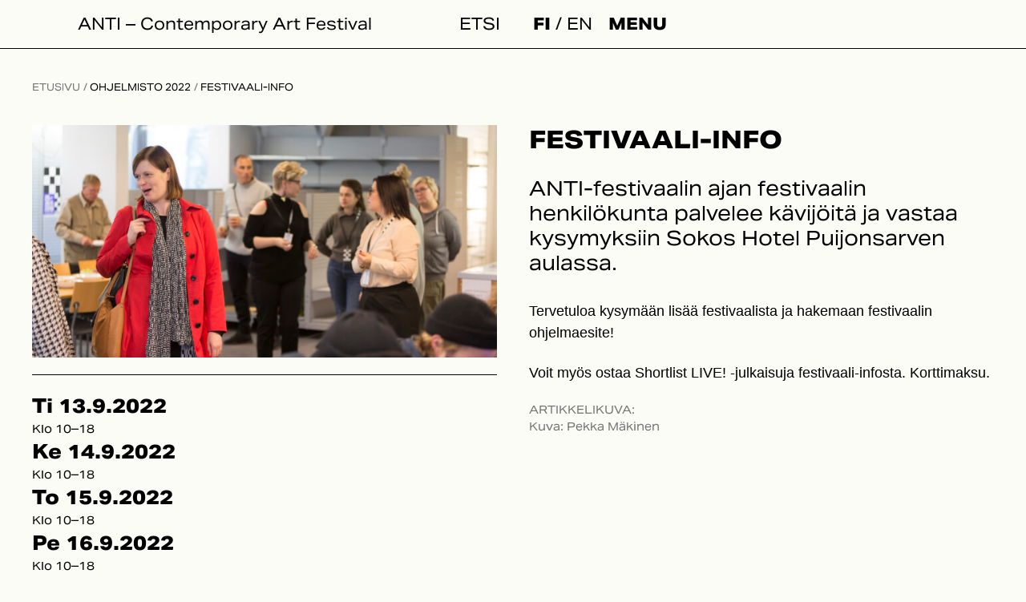

--- FILE ---
content_type: text/html; charset=UTF-8
request_url: https://antifestival.com/programme/festivaali-info/
body_size: 9528
content:
<!doctype html><html lang="fi" prefix="og: http://ogp.me/ns# fb: http://ogp.me/ns/fb#"><head><meta charset="UTF-8"><meta name="viewport" content="width=device-width, initial-scale=1"><link rel="profile" href="https://gmpg.org/xfn/11"><title>Festivaali-info &#8211; ANTI – Contemporary Art Festival</title><meta name='robots' content='max-image-preview:large' /><link rel="alternate" href="https://antifestival.com/programme/festivaali-info/" hreflang="fi" /><link rel="alternate" href="https://antifestival.com/en/programme/festival-info/" hreflang="en" /><link rel="alternate" type="application/rss+xml" title="ANTI – Contemporary Art Festival &raquo; syöte" href="https://antifestival.com/feed/" /><link rel="alternate" type="application/rss+xml" title="ANTI – Contemporary Art Festival &raquo; kommenttien syöte" href="https://antifestival.com/comments/feed/" /><link rel="alternate" title="oEmbed (JSON)" type="application/json+oembed" href="https://antifestival.com/wp-json/oembed/1.0/embed?url=https%3A%2F%2Fantifestival.com%2Fprogramme%2Ffestivaali-info%2F&#038;lang=fi" /><link rel="alternate" title="oEmbed (XML)" type="text/xml+oembed" href="https://antifestival.com/wp-json/oembed/1.0/embed?url=https%3A%2F%2Fantifestival.com%2Fprogramme%2Ffestivaali-info%2F&#038;format=xml&#038;lang=fi" /><style id='wp-img-auto-sizes-contain-inline-css'>img:is([sizes=auto i],[sizes^="auto," i]){contain-intrinsic-size:3000px 1500px}
/*# sourceURL=wp-img-auto-sizes-contain-inline-css */</style><style id='wp-emoji-styles-inline-css'>img.wp-smiley, img.emoji {
		display: inline !important;
		border: none !important;
		box-shadow: none !important;
		height: 1em !important;
		width: 1em !important;
		margin: 0 0.07em !important;
		vertical-align: -0.1em !important;
		background: none !important;
		padding: 0 !important;
	}
/*# sourceURL=wp-emoji-styles-inline-css */</style><style id='wp-block-library-inline-css'>:root{--wp-block-synced-color:#7a00df;--wp-block-synced-color--rgb:122,0,223;--wp-bound-block-color:var(--wp-block-synced-color);--wp-editor-canvas-background:#ddd;--wp-admin-theme-color:#007cba;--wp-admin-theme-color--rgb:0,124,186;--wp-admin-theme-color-darker-10:#006ba1;--wp-admin-theme-color-darker-10--rgb:0,107,160.5;--wp-admin-theme-color-darker-20:#005a87;--wp-admin-theme-color-darker-20--rgb:0,90,135;--wp-admin-border-width-focus:2px}@media (min-resolution:192dpi){:root{--wp-admin-border-width-focus:1.5px}}.wp-element-button{cursor:pointer}:root .has-very-light-gray-background-color{background-color:#eee}:root .has-very-dark-gray-background-color{background-color:#313131}:root .has-very-light-gray-color{color:#eee}:root .has-very-dark-gray-color{color:#313131}:root .has-vivid-green-cyan-to-vivid-cyan-blue-gradient-background{background:linear-gradient(135deg,#00d084,#0693e3)}:root .has-purple-crush-gradient-background{background:linear-gradient(135deg,#34e2e4,#4721fb 50%,#ab1dfe)}:root .has-hazy-dawn-gradient-background{background:linear-gradient(135deg,#faaca8,#dad0ec)}:root .has-subdued-olive-gradient-background{background:linear-gradient(135deg,#fafae1,#67a671)}:root .has-atomic-cream-gradient-background{background:linear-gradient(135deg,#fdd79a,#004a59)}:root .has-nightshade-gradient-background{background:linear-gradient(135deg,#330968,#31cdcf)}:root .has-midnight-gradient-background{background:linear-gradient(135deg,#020381,#2874fc)}:root{--wp--preset--font-size--normal:16px;--wp--preset--font-size--huge:42px}.has-regular-font-size{font-size:1em}.has-larger-font-size{font-size:2.625em}.has-normal-font-size{font-size:var(--wp--preset--font-size--normal)}.has-huge-font-size{font-size:var(--wp--preset--font-size--huge)}.has-text-align-center{text-align:center}.has-text-align-left{text-align:left}.has-text-align-right{text-align:right}.has-fit-text{white-space:nowrap!important}#end-resizable-editor-section{display:none}.aligncenter{clear:both}.items-justified-left{justify-content:flex-start}.items-justified-center{justify-content:center}.items-justified-right{justify-content:flex-end}.items-justified-space-between{justify-content:space-between}.screen-reader-text{border:0;clip-path:inset(50%);height:1px;margin:-1px;overflow:hidden;padding:0;position:absolute;width:1px;word-wrap:normal!important}.screen-reader-text:focus{background-color:#ddd;clip-path:none;color:#444;display:block;font-size:1em;height:auto;left:5px;line-height:normal;padding:15px 23px 14px;text-decoration:none;top:5px;width:auto;z-index:100000}html :where(.has-border-color){border-style:solid}html :where([style*=border-top-color]){border-top-style:solid}html :where([style*=border-right-color]){border-right-style:solid}html :where([style*=border-bottom-color]){border-bottom-style:solid}html :where([style*=border-left-color]){border-left-style:solid}html :where([style*=border-width]){border-style:solid}html :where([style*=border-top-width]){border-top-style:solid}html :where([style*=border-right-width]){border-right-style:solid}html :where([style*=border-bottom-width]){border-bottom-style:solid}html :where([style*=border-left-width]){border-left-style:solid}html :where(img[class*=wp-image-]){height:auto;max-width:100%}:where(figure){margin:0 0 1em}html :where(.is-position-sticky){--wp-admin--admin-bar--position-offset:var(--wp-admin--admin-bar--height,0px)}@media screen and (max-width:600px){html :where(.is-position-sticky){--wp-admin--admin-bar--position-offset:0px}}

/*# sourceURL=wp-block-library-inline-css */</style><style id='wp-block-paragraph-inline-css'>.is-small-text{font-size:.875em}.is-regular-text{font-size:1em}.is-large-text{font-size:2.25em}.is-larger-text{font-size:3em}.has-drop-cap:not(:focus):first-letter{float:left;font-size:8.4em;font-style:normal;font-weight:100;line-height:.68;margin:.05em .1em 0 0;text-transform:uppercase}body.rtl .has-drop-cap:not(:focus):first-letter{float:none;margin-left:.1em}p.has-drop-cap.has-background{overflow:hidden}:root :where(p.has-background){padding:1.25em 2.375em}:where(p.has-text-color:not(.has-link-color)) a{color:inherit}p.has-text-align-left[style*="writing-mode:vertical-lr"],p.has-text-align-right[style*="writing-mode:vertical-rl"]{rotate:180deg}
/*# sourceURL=https://antifestival.com/wp-includes/blocks/paragraph/style.min.css */</style><style id='global-styles-inline-css'>:root{--wp--preset--aspect-ratio--square: 1;--wp--preset--aspect-ratio--4-3: 4/3;--wp--preset--aspect-ratio--3-4: 3/4;--wp--preset--aspect-ratio--3-2: 3/2;--wp--preset--aspect-ratio--2-3: 2/3;--wp--preset--aspect-ratio--16-9: 16/9;--wp--preset--aspect-ratio--9-16: 9/16;--wp--preset--color--black: #000000;--wp--preset--color--cyan-bluish-gray: #abb8c3;--wp--preset--color--white: #ffffff;--wp--preset--color--pale-pink: #f78da7;--wp--preset--color--vivid-red: #cf2e2e;--wp--preset--color--luminous-vivid-orange: #ff6900;--wp--preset--color--luminous-vivid-amber: #fcb900;--wp--preset--color--light-green-cyan: #7bdcb5;--wp--preset--color--vivid-green-cyan: #00d084;--wp--preset--color--pale-cyan-blue: #8ed1fc;--wp--preset--color--vivid-cyan-blue: #0693e3;--wp--preset--color--vivid-purple: #9b51e0;--wp--preset--gradient--vivid-cyan-blue-to-vivid-purple: linear-gradient(135deg,rgb(6,147,227) 0%,rgb(155,81,224) 100%);--wp--preset--gradient--light-green-cyan-to-vivid-green-cyan: linear-gradient(135deg,rgb(122,220,180) 0%,rgb(0,208,130) 100%);--wp--preset--gradient--luminous-vivid-amber-to-luminous-vivid-orange: linear-gradient(135deg,rgb(252,185,0) 0%,rgb(255,105,0) 100%);--wp--preset--gradient--luminous-vivid-orange-to-vivid-red: linear-gradient(135deg,rgb(255,105,0) 0%,rgb(207,46,46) 100%);--wp--preset--gradient--very-light-gray-to-cyan-bluish-gray: linear-gradient(135deg,rgb(238,238,238) 0%,rgb(169,184,195) 100%);--wp--preset--gradient--cool-to-warm-spectrum: linear-gradient(135deg,rgb(74,234,220) 0%,rgb(151,120,209) 20%,rgb(207,42,186) 40%,rgb(238,44,130) 60%,rgb(251,105,98) 80%,rgb(254,248,76) 100%);--wp--preset--gradient--blush-light-purple: linear-gradient(135deg,rgb(255,206,236) 0%,rgb(152,150,240) 100%);--wp--preset--gradient--blush-bordeaux: linear-gradient(135deg,rgb(254,205,165) 0%,rgb(254,45,45) 50%,rgb(107,0,62) 100%);--wp--preset--gradient--luminous-dusk: linear-gradient(135deg,rgb(255,203,112) 0%,rgb(199,81,192) 50%,rgb(65,88,208) 100%);--wp--preset--gradient--pale-ocean: linear-gradient(135deg,rgb(255,245,203) 0%,rgb(182,227,212) 50%,rgb(51,167,181) 100%);--wp--preset--gradient--electric-grass: linear-gradient(135deg,rgb(202,248,128) 0%,rgb(113,206,126) 100%);--wp--preset--gradient--midnight: linear-gradient(135deg,rgb(2,3,129) 0%,rgb(40,116,252) 100%);--wp--preset--font-size--small: 13px;--wp--preset--font-size--medium: 20px;--wp--preset--font-size--large: 36px;--wp--preset--font-size--x-large: 42px;--wp--preset--spacing--20: 0.44rem;--wp--preset--spacing--30: 0.67rem;--wp--preset--spacing--40: 1rem;--wp--preset--spacing--50: 1.5rem;--wp--preset--spacing--60: 2.25rem;--wp--preset--spacing--70: 3.38rem;--wp--preset--spacing--80: 5.06rem;--wp--preset--shadow--natural: 6px 6px 9px rgba(0, 0, 0, 0.2);--wp--preset--shadow--deep: 12px 12px 50px rgba(0, 0, 0, 0.4);--wp--preset--shadow--sharp: 6px 6px 0px rgba(0, 0, 0, 0.2);--wp--preset--shadow--outlined: 6px 6px 0px -3px rgb(255, 255, 255), 6px 6px rgb(0, 0, 0);--wp--preset--shadow--crisp: 6px 6px 0px rgb(0, 0, 0);}:where(.is-layout-flex){gap: 0.5em;}:where(.is-layout-grid){gap: 0.5em;}body .is-layout-flex{display: flex;}.is-layout-flex{flex-wrap: wrap;align-items: center;}.is-layout-flex > :is(*, div){margin: 0;}body .is-layout-grid{display: grid;}.is-layout-grid > :is(*, div){margin: 0;}:where(.wp-block-columns.is-layout-flex){gap: 2em;}:where(.wp-block-columns.is-layout-grid){gap: 2em;}:where(.wp-block-post-template.is-layout-flex){gap: 1.25em;}:where(.wp-block-post-template.is-layout-grid){gap: 1.25em;}.has-black-color{color: var(--wp--preset--color--black) !important;}.has-cyan-bluish-gray-color{color: var(--wp--preset--color--cyan-bluish-gray) !important;}.has-white-color{color: var(--wp--preset--color--white) !important;}.has-pale-pink-color{color: var(--wp--preset--color--pale-pink) !important;}.has-vivid-red-color{color: var(--wp--preset--color--vivid-red) !important;}.has-luminous-vivid-orange-color{color: var(--wp--preset--color--luminous-vivid-orange) !important;}.has-luminous-vivid-amber-color{color: var(--wp--preset--color--luminous-vivid-amber) !important;}.has-light-green-cyan-color{color: var(--wp--preset--color--light-green-cyan) !important;}.has-vivid-green-cyan-color{color: var(--wp--preset--color--vivid-green-cyan) !important;}.has-pale-cyan-blue-color{color: var(--wp--preset--color--pale-cyan-blue) !important;}.has-vivid-cyan-blue-color{color: var(--wp--preset--color--vivid-cyan-blue) !important;}.has-vivid-purple-color{color: var(--wp--preset--color--vivid-purple) !important;}.has-black-background-color{background-color: var(--wp--preset--color--black) !important;}.has-cyan-bluish-gray-background-color{background-color: var(--wp--preset--color--cyan-bluish-gray) !important;}.has-white-background-color{background-color: var(--wp--preset--color--white) !important;}.has-pale-pink-background-color{background-color: var(--wp--preset--color--pale-pink) !important;}.has-vivid-red-background-color{background-color: var(--wp--preset--color--vivid-red) !important;}.has-luminous-vivid-orange-background-color{background-color: var(--wp--preset--color--luminous-vivid-orange) !important;}.has-luminous-vivid-amber-background-color{background-color: var(--wp--preset--color--luminous-vivid-amber) !important;}.has-light-green-cyan-background-color{background-color: var(--wp--preset--color--light-green-cyan) !important;}.has-vivid-green-cyan-background-color{background-color: var(--wp--preset--color--vivid-green-cyan) !important;}.has-pale-cyan-blue-background-color{background-color: var(--wp--preset--color--pale-cyan-blue) !important;}.has-vivid-cyan-blue-background-color{background-color: var(--wp--preset--color--vivid-cyan-blue) !important;}.has-vivid-purple-background-color{background-color: var(--wp--preset--color--vivid-purple) !important;}.has-black-border-color{border-color: var(--wp--preset--color--black) !important;}.has-cyan-bluish-gray-border-color{border-color: var(--wp--preset--color--cyan-bluish-gray) !important;}.has-white-border-color{border-color: var(--wp--preset--color--white) !important;}.has-pale-pink-border-color{border-color: var(--wp--preset--color--pale-pink) !important;}.has-vivid-red-border-color{border-color: var(--wp--preset--color--vivid-red) !important;}.has-luminous-vivid-orange-border-color{border-color: var(--wp--preset--color--luminous-vivid-orange) !important;}.has-luminous-vivid-amber-border-color{border-color: var(--wp--preset--color--luminous-vivid-amber) !important;}.has-light-green-cyan-border-color{border-color: var(--wp--preset--color--light-green-cyan) !important;}.has-vivid-green-cyan-border-color{border-color: var(--wp--preset--color--vivid-green-cyan) !important;}.has-pale-cyan-blue-border-color{border-color: var(--wp--preset--color--pale-cyan-blue) !important;}.has-vivid-cyan-blue-border-color{border-color: var(--wp--preset--color--vivid-cyan-blue) !important;}.has-vivid-purple-border-color{border-color: var(--wp--preset--color--vivid-purple) !important;}.has-vivid-cyan-blue-to-vivid-purple-gradient-background{background: var(--wp--preset--gradient--vivid-cyan-blue-to-vivid-purple) !important;}.has-light-green-cyan-to-vivid-green-cyan-gradient-background{background: var(--wp--preset--gradient--light-green-cyan-to-vivid-green-cyan) !important;}.has-luminous-vivid-amber-to-luminous-vivid-orange-gradient-background{background: var(--wp--preset--gradient--luminous-vivid-amber-to-luminous-vivid-orange) !important;}.has-luminous-vivid-orange-to-vivid-red-gradient-background{background: var(--wp--preset--gradient--luminous-vivid-orange-to-vivid-red) !important;}.has-very-light-gray-to-cyan-bluish-gray-gradient-background{background: var(--wp--preset--gradient--very-light-gray-to-cyan-bluish-gray) !important;}.has-cool-to-warm-spectrum-gradient-background{background: var(--wp--preset--gradient--cool-to-warm-spectrum) !important;}.has-blush-light-purple-gradient-background{background: var(--wp--preset--gradient--blush-light-purple) !important;}.has-blush-bordeaux-gradient-background{background: var(--wp--preset--gradient--blush-bordeaux) !important;}.has-luminous-dusk-gradient-background{background: var(--wp--preset--gradient--luminous-dusk) !important;}.has-pale-ocean-gradient-background{background: var(--wp--preset--gradient--pale-ocean) !important;}.has-electric-grass-gradient-background{background: var(--wp--preset--gradient--electric-grass) !important;}.has-midnight-gradient-background{background: var(--wp--preset--gradient--midnight) !important;}.has-small-font-size{font-size: var(--wp--preset--font-size--small) !important;}.has-medium-font-size{font-size: var(--wp--preset--font-size--medium) !important;}.has-large-font-size{font-size: var(--wp--preset--font-size--large) !important;}.has-x-large-font-size{font-size: var(--wp--preset--font-size--x-large) !important;}
/*# sourceURL=global-styles-inline-css */</style><style id='classic-theme-styles-inline-css'>/*! This file is auto-generated */
.wp-block-button__link{color:#fff;background-color:#32373c;border-radius:9999px;box-shadow:none;text-decoration:none;padding:calc(.667em + 2px) calc(1.333em + 2px);font-size:1.125em}.wp-block-file__button{background:#32373c;color:#fff;text-decoration:none}
/*# sourceURL=/wp-includes/css/classic-themes.min.css */</style><link rel='stylesheet' id='anti-style-css' href='https://antifestival.com/wp-content/cache/autoptimize/css/autoptimize_single_89d33cb18c50296cb37301fbc621008b.css?ver=1.66' media='all' /><link rel='stylesheet' id='anti-icon-style-css' href='https://antifestival.com/wp-content/cache/autoptimize/css/autoptimize_single_35e5a1a348d05f44bf4fd126e2c1885e.css?ver=1.66' media='all' /><link rel="https://api.w.org/" href="https://antifestival.com/wp-json/" /><link rel="alternate" title="JSON" type="application/json" href="https://antifestival.com/wp-json/wp/v2/tapahtuma/1524" /><link rel="EditURI" type="application/rsd+xml" title="RSD" href="https://antifestival.com/xmlrpc.php?rsd" /><meta name="generator" content="WordPress 6.9" /><link rel="canonical" href="https://antifestival.com/programme/festivaali-info/" /><link rel='shortlink' href='https://antifestival.com/?p=1524' /><link rel="icon" href="https://antifestival.com/wp-content/uploads/2022/08/cropped-anti_favicon-32x32.png" sizes="32x32" /><link rel="icon" href="https://antifestival.com/wp-content/uploads/2022/08/cropped-anti_favicon-192x192.png" sizes="192x192" /><link rel="apple-touch-icon" href="https://antifestival.com/wp-content/uploads/2022/08/cropped-anti_favicon-180x180.png" /><meta name="msapplication-TileImage" content="https://antifestival.com/wp-content/uploads/2022/08/cropped-anti_favicon-270x270.png" /><meta property="og:locale" content="fi_FI"/><meta property="og:site_name" content="ANTI – Contemporary Art Festival"/><meta property="og:title" content="Festivaali-info"/><meta property="og:url" content="https://antifestival.com/programme/festivaali-info/"/><meta property="og:type" content="article"/><meta property="og:description" content="Tervetuloa kysymään lisää festivaalista ja hakemaan festivaalin ohjelmaesite!  Voit myös ostaa Shortlist LIVE! -julkaisuja festivaali-infosta. Korttimaksu."/><meta property="og:image" content="https://antifestival.com/wp-content/uploads/2022/08/anti-18-festivaalikeskus-03-scaled.jpg"/><meta property="og:image:url" content="https://antifestival.com/wp-content/uploads/2022/08/anti-18-festivaalikeskus-03-scaled.jpg"/><meta property="og:image:secure_url" content="https://antifestival.com/wp-content/uploads/2022/08/anti-18-festivaalikeskus-03-scaled.jpg"/><meta name="twitter:title" content="Festivaali-info"/><meta name="twitter:url" content="https://antifestival.com/programme/festivaali-info/"/><meta name="twitter:description" content="Tervetuloa kysymään lisää festivaalista ja hakemaan festivaalin ohjelmaesite!  Voit myös ostaa Shortlist LIVE! -julkaisuja festivaali-infosta. Korttimaksu."/><meta name="twitter:image" content="https://antifestival.com/wp-content/uploads/2022/08/anti-18-festivaalikeskus-03-scaled.jpg"/><meta name="twitter:card" content="summary_large_image"/><link rel="canonical" href="https://antifestival.com/programme/festivaali-info/"/><meta name="description" content="Tervetuloa kysymään lisää festivaalista ja hakemaan festivaalin ohjelmaesite!  Voit myös ostaa Shortlist LIVE! -julkaisuja festivaali-infosta. Korttimaksu."/><link rel='stylesheet' id='anti-ingressi-style-css' href='https://antifestival.com/wp-content/themes/anti/template-parts/blocks/ingressi.css?ver=1.66' media='all' /></head><body class="wp-singular tapahtuma-template-default single single-tapahtuma postid-1524 wp-theme-anti anti-scrolled-up  no-sidebar"><div id="page" class="site"> <a class="skip-link screen-reader-text" href="#primary">Skip to content</a><header id="masthead" class="site-header anti-section"><div class="site-header-inner"><div class="site-branding anti-header-center"><p class="site-title site-title-desktop h3"><a title="Etusivulle" href="https://antifestival.com/" rel="home">ANTI – Contemporary Art Festival</a></p><p class="site-title site-title-mobile"><a title="Etusivulle" href="https://antifestival.com/" rel="home"><img src="https://antifestival.com/wp-content/themes/anti/img/logo.svg" alt="ANTI – Contemporary Art Festival"></a></p></div><div class="anti-header-right"><div class="search-container"><form role="search" method="get" class="search-form" action="https://antifestival.com/"> <label for="search-field-id"><span class="screen-reader-text">Haku:</span></label> <input type="search" class="search-field" id="search-field-id"  placeholder="Etsi" value="" name="s"> <button type="submit" class="search-submit"><img src="https://antifestival.com/wp-content/themes/anti/img/search.svg" alt="Etsi"></button></form></div><nav class="lang-navigation"><ul><li class="lang-item lang-item-4 lang-item-fi current-lang lang-item-first"><a lang="fi" hreflang="fi" href="https://antifestival.com/programme/festivaali-info/" aria-current="true">fi</a></li><li class="lang-item lang-item-7 lang-item-en"><a lang="en-GB" hreflang="en-GB" href="https://antifestival.com/en/programme/festival-info/">en</a></li></ul></nav><nav id="site-navigation" class="main-navigation"> <button class="menu-toggle" aria-controls="primary-menu" aria-expanded="false">Menu</button><aside class="search-container search-container-mobile"><form role="search" method="get" class="search-form" action="https://antifestival.com/"> <label for="search-field-mobile-id"><span class="screen-reader-text">Haku:</span></label> <input type="search" class="search-field" id="search-field-mobile-id"  placeholder="Etsi" value="" name="s"> <button type="submit" class="search-submit"><img src="https://antifestival.com/wp-content/themes/anti/img/search.svg" alt="Etsi"></button></form></aside><div class="menu-menu-container"><ul id="primary-menu" class="menu"><li id="menu-item-258" class="menu-item menu-item-type-custom menu-item-object-custom menu-item-has-children menu-item-258"><a>Festivaali</a><ul class="sub-menu"><li id="menu-item-5410" class="menu-item menu-item-type-custom menu-item-object-custom menu-item-5410"><a href="https://antifestival.com/programme/?programme_year=2025">Ohjelmisto</a></li><li id="menu-item-7780" class="menu-item menu-item-type-post_type menu-item-object-page menu-item-7780"><a href="https://antifestival.com/aikataulu/">Aikataulu</a></li><li id="menu-item-7529" class="menu-item menu-item-type-post_type menu-item-object-page menu-item-7529"><a href="https://antifestival.com/paikkavaraukset/">Varaa paikkasi</a></li><li id="menu-item-4716" class="menu-item menu-item-type-post_type menu-item-object-page menu-item-4716"><a href="https://antifestival.com/turvallisempi-tila/">Turvallisempi tila</a></li><li id="menu-item-1185" class="menu-item menu-item-type-post_type menu-item-object-page menu-item-1185"><a href="https://antifestival.com/esteettomyys/">Esteettömyys</a></li><li id="menu-item-139" class="menu-item menu-item-type-post_type menu-item-object-page menu-item-139"><a href="https://antifestival.com/menneet-festivaalit/">Menneet festivaalit</a></li></ul></li><li id="menu-item-257" class="menu-item menu-item-type-custom menu-item-object-custom menu-item-has-children menu-item-257"><a>Ajankohtaista</a><ul class="sub-menu"><li id="menu-item-97" class="menu-item menu-item-type-taxonomy menu-item-object-category menu-item-97"><a href="https://antifestival.com/category/uutiset/">Uutiset</a></li><li id="menu-item-2679" class="menu-item menu-item-type-taxonomy menu-item-object-category menu-item-2679"><a href="https://antifestival.com/category/tapahtumat/">Tapahtumat</a></li><li id="menu-item-144" class="menu-item menu-item-type-taxonomy menu-item-object-category menu-item-144"><a href="https://antifestival.com/category/antizine/">ANTIZINE</a></li><li id="menu-item-137" class="menu-item menu-item-type-post_type menu-item-object-page menu-item-137"><a href="https://antifestival.com/mukaan-anti-tiimiin/">Mukaan ANTI-tiimiin</a></li></ul></li><li id="menu-item-255" class="menu-item menu-item-type-custom menu-item-object-custom menu-item-has-children menu-item-255"><a>Hankkeet</a><ul class="sub-menu"><li id="menu-item-132" class="menu-item menu-item-type-post_type menu-item-object-page menu-item-132"><a href="https://antifestival.com/yhteistyo/">Yhteistyö</a></li><li id="menu-item-2100" class="menu-item menu-item-type-post_type menu-item-object-page menu-item-2100"><a href="https://antifestival.com/futuredivercities/">Future Divercities 2</a></li><li id="menu-item-93" class="menu-item menu-item-type-post_type menu-item-object-page menu-item-93"><a href="https://antifestival.com/live-art-prize/">Live Art Prize</a></li><li id="menu-item-7250" class="menu-item menu-item-type-post_type menu-item-object-page menu-item-7250"><a href="https://antifestival.com/kuopio250-juhlavuosi/">Kuopio250-juhlavuosi</a></li><li id="menu-item-7549" class="menu-item menu-item-type-post_type menu-item-object-page menu-item-7549"><a href="https://antifestival.com/tapahtumayhteistyo-hanke/">Tapahtumayhteistyö-hanke</a></li></ul></li><li id="menu-item-256" class="menu-item menu-item-type-custom menu-item-object-custom menu-item-has-children menu-item-256"><a>Info</a><ul class="sub-menu"><li id="menu-item-135" class="menu-item menu-item-type-post_type menu-item-object-page menu-item-135"><a href="https://antifestival.com/anti-festivaalista/">ANTI-festivaalista</a></li><li id="menu-item-134" class="menu-item menu-item-type-post_type menu-item-object-page menu-item-134"><a href="https://antifestival.com/anti-festivaalista/yhteystiedot/">Yhteys</a></li><li id="menu-item-4343" class="menu-item menu-item-type-post_type menu-item-object-page menu-item-4343"><a href="https://antifestival.com/medialle/">Medialle</a></li><li id="menu-item-6888" class="menu-item menu-item-type-post_type menu-item-object-page menu-item-6888"><a href="https://antifestival.com/anti-festivaalista/missio/">Missio</a></li><li id="menu-item-133" class="menu-item menu-item-type-post_type menu-item-object-page menu-item-133"><a href="https://antifestival.com/anti-festivaalista/vastuullisuus/">Vastuullisuus</a></li></ul></li><li id="menu-item-254-fi" class="lang-item lang-item-4 lang-item-fi current-lang lang-item-first menu-item menu-item-type-custom menu-item-object-custom menu-item-254-fi"><a href="https://antifestival.com/programme/festivaali-info/" hreflang="fi" lang="fi">FI</a></li><li id="menu-item-254-en" class="lang-item lang-item-7 lang-item-en menu-item menu-item-type-custom menu-item-object-custom menu-item-254-en"><a href="https://antifestival.com/en/programme/festival-info/" hreflang="en-GB" lang="en-GB">EN</a></li></ul></div></nav></div></div></header><main id="primary" class="site-main"><div class="anti-section"><div class="anti-section-inner"><div class="anti-breadcrumbs" typeof="BreadcrumbList" vocab="https://schema.org/"><div class="anti-breadcrumbs" typeof="BreadcrumbList" vocab="https://schema.org/"> <a href="https://antifestival.com" rel="nofollow">Etusivu</a><span>/</span><a class="current_page_item"  href="https://antifestival.com/programme/?programme_year=2022"  aria-current="page">Ohjelmisto 2022</a><span>/</span><a class="current_page_item" href="https://antifestival.com/programme/festivaali-info/" aria-current="page">Festivaali-info</a></div></div><article id="post-1524" class="post-1524 tapahtuma type-tapahtuma status-publish has-post-thumbnail hentry"><div class="entry-content"><aside><div class="post-thumbnail   "> <img width="699" height="459" src="https://antifestival.com/wp-content/uploads/2022/08/anti-18-festivaalikeskus-03-699x459.jpg" class="attachment-large size-large wp-post-image" alt="Ihmisiä sisätiloissa, juttelevat keskenään. Etualalla ihminen punaisessa kirkkaassa takissa." decoding="async" fetchpriority="high" srcset="https://antifestival.com/wp-content/uploads/2022/08/anti-18-festivaalikeskus-03-699x459.jpg 699w, https://antifestival.com/wp-content/uploads/2022/08/anti-18-festivaalikeskus-03-300x197.jpg 300w, https://antifestival.com/wp-content/uploads/2022/08/anti-18-festivaalikeskus-03-768x504.jpg 768w, https://antifestival.com/wp-content/uploads/2022/08/anti-18-festivaalikeskus-03-1536x1009.jpg 1536w, https://antifestival.com/wp-content/uploads/2022/08/anti-18-festivaalikeskus-03-2048x1345.jpg 2048w" sizes="(max-width: 699px) 100vw, 699px" /></div><div class="anti-event-dates"><hr><h3><time datetime="2022-09-13">Ti 13.9.2022</time></h3><article><header><div class="anti-date"> Klo 10–18</div></header></article><h3><time datetime="2022-09-14">Ke 14.9.2022</time></h3><article><header><div class="anti-date"> Klo 10–18</div></header></article><h3><time datetime="2022-09-15">To 15.9.2022</time></h3><article><header><div class="anti-date"> Klo 10–18</div></header></article><h3><time datetime="2022-09-16">Pe 16.9.2022</time></h3><article><header><div class="anti-date"> Klo 10–18</div></header></article><h3><time datetime="2022-09-17">La 17.9.2022</time></h3><article><header><div class="anti-date"> Klo 10–17</div></header></article><h3><time datetime="2022-09-18">Su 18.9.2022</time></h3><article><header><div class="anti-date"> Klo 12–16</div></header></article></div><div class="anti-event-place"><hr><h2>MISSÄ</h2><p>Original Sokos Hotel Puijonsarvi<br /> <span class="LrzXr">Minna Canthin katu 16</span><br /> <span class="LrzXr">70100 Kuopio</span></p><hr></div><div class="anti-aside-other-content"></div></aside><div class="entry-content-inner"><header class="entry-header"><div class="anti-tag"></div><h1 class="entry-main-title entry-title">Festivaali-info</h1><div class="entry-meta"> <span class="entry-artist"></span></div><div class="anti-event-dates"><hr><h3><time datetime="2022-09-13">Ti 13.9.2022</time></h3><article><header><div class="anti-date"> Klo 10–18</div></header></article><h3><time datetime="2022-09-14">Ke 14.9.2022</time></h3><article><header><div class="anti-date"> Klo 10–18</div></header></article><h3><time datetime="2022-09-15">To 15.9.2022</time></h3><article><header><div class="anti-date"> Klo 10–18</div></header></article><h3><time datetime="2022-09-16">Pe 16.9.2022</time></h3><article><header><div class="anti-date"> Klo 10–18</div></header></article><h3><time datetime="2022-09-17">La 17.9.2022</time></h3><article><header><div class="anti-date"> Klo 10–17</div></header></article><h3><time datetime="2022-09-18">Su 18.9.2022</time></h3><article><header><div class="anti-date"> Klo 12–16</div></header></article></div><div class="anti-event-place"><hr><h2>MISSÄ</h2><p>Original Sokos Hotel Puijonsarvi<br /> <span class="LrzXr">Minna Canthin katu 16</span><br /> <span class="LrzXr">70100 Kuopio</span></p><hr></div></header><div id="anti-ingressi-block_62f208fbf3615" class="anti-ingressi"><p>ANTI-festivaalin ajan festivaalin henkilökunta palvelee kävijöitä ja vastaa kysymyksiin Sokos Hotel Puijonsarven aulassa.</p></div><p>Tervetuloa kysymään lisää festivaalista ja hakemaan festivaalin ohjelmaesite!</p><p>Voit myös ostaa Shortlist LIVE! -julkaisuja festivaali-infosta. Korttimaksu.</p><div class="anti-aside-mobile"><aside><div class="post-thumbnail   "> <img width="699" height="459" src="https://antifestival.com/wp-content/uploads/2022/08/anti-18-festivaalikeskus-03-699x459.jpg" class="attachment-large size-large wp-post-image" alt="Ihmisiä sisätiloissa, juttelevat keskenään. Etualalla ihminen punaisessa kirkkaassa takissa." decoding="async" srcset="https://antifestival.com/wp-content/uploads/2022/08/anti-18-festivaalikeskus-03-699x459.jpg 699w, https://antifestival.com/wp-content/uploads/2022/08/anti-18-festivaalikeskus-03-300x197.jpg 300w, https://antifestival.com/wp-content/uploads/2022/08/anti-18-festivaalikeskus-03-768x504.jpg 768w, https://antifestival.com/wp-content/uploads/2022/08/anti-18-festivaalikeskus-03-1536x1009.jpg 1536w, https://antifestival.com/wp-content/uploads/2022/08/anti-18-festivaalikeskus-03-2048x1345.jpg 2048w" sizes="(max-width: 699px) 100vw, 699px" /></div><div class="anti-event-dates"><hr><h3><time datetime="2022-09-13">Ti 13.9.2022</time></h3><article><header><div class="anti-date"> Klo 10–18</div></header></article><h3><time datetime="2022-09-14">Ke 14.9.2022</time></h3><article><header><div class="anti-date"> Klo 10–18</div></header></article><h3><time datetime="2022-09-15">To 15.9.2022</time></h3><article><header><div class="anti-date"> Klo 10–18</div></header></article><h3><time datetime="2022-09-16">Pe 16.9.2022</time></h3><article><header><div class="anti-date"> Klo 10–18</div></header></article><h3><time datetime="2022-09-17">La 17.9.2022</time></h3><article><header><div class="anti-date"> Klo 10–17</div></header></article><h3><time datetime="2022-09-18">Su 18.9.2022</time></h3><article><header><div class="anti-date"> Klo 12–16</div></header></article></div><div class="anti-event-place"><hr><h2>MISSÄ</h2><p>Original Sokos Hotel Puijonsarvi<br /> <span class="LrzXr">Minna Canthin katu 16</span><br /> <span class="LrzXr">70100 Kuopio</span></p><hr></div><div class="anti-aside-other-content"></div></aside></div><footer class="entry-footer"> <span>Artikkelikuva</span>:<br>Kuva: Pekka Mäkinen</footer></div></div></article></div></div></main><footer id="colophon" class="site-footer"><div class="site-footer-inner"><nav class="footer-navigation"><div class="menu-footer-container"><ul id="menu-footer" class="menu"><li id="menu-item-36" class="menu-item menu-item-type-post_type menu-item-object-page menu-item-36"><a href="https://antifestival.com/tilaa-uutiskirje/">Tilaa uutiskirje</a></li><li id="menu-item-35" class="menu-item menu-item-type-post_type menu-item-object-page menu-item-35"><a href="https://antifestival.com/medialle/">Medialle</a></li><li id="menu-item-39" class="iconmenu-link-ext menu-item menu-item-type-custom menu-item-object-custom menu-item-39"><a href="https://www.facebook.com/antifestivalkuopio" title="Linkki avautuu toiselle sivustolle">Facebook</a></li><li id="menu-item-40" class="iconmenu-link-ext menu-item menu-item-type-custom menu-item-object-custom menu-item-40"><a href="https://www.instagram.com/antifestival" title="Linkki avautuu toiselle sivustolle">Instagram</a></li><li id="menu-item-6626" class="menu-item menu-item-type-custom menu-item-object-custom menu-item-6626"><a href="https://vimeo.com/antifestival">Vimeo</a></li></ul></div></nav><div class="site-info"><section id="text-3" class="widget widget_text"><div class="textwidget"><div class="page" title="Page 8"><div class="section"><div class="layoutArea"><div class="column"><p>ANTI &#8211; Contemporary Art Festival, Kauppakatu 45 (Kauppakeskus Apaja)<br /> 70110 Kuopio, Finland</p><p>Y-tunnus: 1944814-7</p><p><a href="https://antifestival.com/anti-festivaalista/yhteystiedot/">Ota yhteyttä.</a></p></div></div></div></div></div></section></div><div class="site-logo"> <img src="https://antifestival.com/wp-content/themes/anti/img/logo_white.svg" alt="ANTI – Contemporary Art Festival logo"></div></div></footer></div> <script type="speculationrules">{"prefetch":[{"source":"document","where":{"and":[{"href_matches":"/*"},{"not":{"href_matches":["/wp-*.php","/wp-admin/*","/wp-content/uploads/*","/wp-content/*","/wp-content/plugins/*","/wp-content/themes/anti/*","/*\\?(.+)"]}},{"not":{"selector_matches":"a[rel~=\"nofollow\"]"}},{"not":{"selector_matches":".no-prefetch, .no-prefetch a"}}]},"eagerness":"conservative"}]}</script> <script defer src="https://antifestival.com/wp-content/cache/autoptimize/js/autoptimize_single_fcd78e03a5a1457779bb4ca5b414f4ba.js?ver=1.66" id="anti-navigation-js"></script> <script defer id="wp-statistics-tracker-js-extra" src="[data-uri]"></script> <script defer src="https://antifestival.com/wp-content/cache/autoptimize/js/autoptimize_single_0b050265900235acf7f4a1b156a0fd86.js?ver=14.16" id="wp-statistics-tracker-js"></script> <script id="wp-emoji-settings" type="application/json">{"baseUrl":"https://s.w.org/images/core/emoji/17.0.2/72x72/","ext":".png","svgUrl":"https://s.w.org/images/core/emoji/17.0.2/svg/","svgExt":".svg","source":{"concatemoji":"https://antifestival.com/wp-includes/js/wp-emoji-release.min.js?ver=6.9"}}</script> <script type="module">/*! This file is auto-generated */
const a=JSON.parse(document.getElementById("wp-emoji-settings").textContent),o=(window._wpemojiSettings=a,"wpEmojiSettingsSupports"),s=["flag","emoji"];function i(e){try{var t={supportTests:e,timestamp:(new Date).valueOf()};sessionStorage.setItem(o,JSON.stringify(t))}catch(e){}}function c(e,t,n){e.clearRect(0,0,e.canvas.width,e.canvas.height),e.fillText(t,0,0);t=new Uint32Array(e.getImageData(0,0,e.canvas.width,e.canvas.height).data);e.clearRect(0,0,e.canvas.width,e.canvas.height),e.fillText(n,0,0);const a=new Uint32Array(e.getImageData(0,0,e.canvas.width,e.canvas.height).data);return t.every((e,t)=>e===a[t])}function p(e,t){e.clearRect(0,0,e.canvas.width,e.canvas.height),e.fillText(t,0,0);var n=e.getImageData(16,16,1,1);for(let e=0;e<n.data.length;e++)if(0!==n.data[e])return!1;return!0}function u(e,t,n,a){switch(t){case"flag":return n(e,"\ud83c\udff3\ufe0f\u200d\u26a7\ufe0f","\ud83c\udff3\ufe0f\u200b\u26a7\ufe0f")?!1:!n(e,"\ud83c\udde8\ud83c\uddf6","\ud83c\udde8\u200b\ud83c\uddf6")&&!n(e,"\ud83c\udff4\udb40\udc67\udb40\udc62\udb40\udc65\udb40\udc6e\udb40\udc67\udb40\udc7f","\ud83c\udff4\u200b\udb40\udc67\u200b\udb40\udc62\u200b\udb40\udc65\u200b\udb40\udc6e\u200b\udb40\udc67\u200b\udb40\udc7f");case"emoji":return!a(e,"\ud83e\u1fac8")}return!1}function f(e,t,n,a){let r;const o=(r="undefined"!=typeof WorkerGlobalScope&&self instanceof WorkerGlobalScope?new OffscreenCanvas(300,150):document.createElement("canvas")).getContext("2d",{willReadFrequently:!0}),s=(o.textBaseline="top",o.font="600 32px Arial",{});return e.forEach(e=>{s[e]=t(o,e,n,a)}),s}function r(e){var t=document.createElement("script");t.src=e,t.defer=!0,document.head.appendChild(t)}a.supports={everything:!0,everythingExceptFlag:!0},new Promise(t=>{let n=function(){try{var e=JSON.parse(sessionStorage.getItem(o));if("object"==typeof e&&"number"==typeof e.timestamp&&(new Date).valueOf()<e.timestamp+604800&&"object"==typeof e.supportTests)return e.supportTests}catch(e){}return null}();if(!n){if("undefined"!=typeof Worker&&"undefined"!=typeof OffscreenCanvas&&"undefined"!=typeof URL&&URL.createObjectURL&&"undefined"!=typeof Blob)try{var e="postMessage("+f.toString()+"("+[JSON.stringify(s),u.toString(),c.toString(),p.toString()].join(",")+"));",a=new Blob([e],{type:"text/javascript"});const r=new Worker(URL.createObjectURL(a),{name:"wpTestEmojiSupports"});return void(r.onmessage=e=>{i(n=e.data),r.terminate(),t(n)})}catch(e){}i(n=f(s,u,c,p))}t(n)}).then(e=>{for(const n in e)a.supports[n]=e[n],a.supports.everything=a.supports.everything&&a.supports[n],"flag"!==n&&(a.supports.everythingExceptFlag=a.supports.everythingExceptFlag&&a.supports[n]);var t;a.supports.everythingExceptFlag=a.supports.everythingExceptFlag&&!a.supports.flag,a.supports.everything||((t=a.source||{}).concatemoji?r(t.concatemoji):t.wpemoji&&t.twemoji&&(r(t.twemoji),r(t.wpemoji)))});
//# sourceURL=https://antifestival.com/wp-includes/js/wp-emoji-loader.min.js</script> </body></html>

--- FILE ---
content_type: text/css
request_url: https://antifestival.com/wp-content/cache/autoptimize/css/autoptimize_single_89d33cb18c50296cb37301fbc621008b.css?ver=1.66
body_size: 6165
content:
/*!
Theme Name: ANTI
Theme URI: http://underscores.me/
Author: Underscores.me
Author URI: http://underscores.me/
Description: Description
Version: 1.66
Tested up to: 5.4
Requires PHP: 5.6
License: GNU General Public License v2 or later
License URI: LICENSE
Text Domain: anti
Tags: custom-background, custom-logo, custom-menu, featured-images, threaded-comments, translation-ready

This theme, like WordPress, is licensed under the GPL.
Use it to make something cool, have fun, and share what you've learned.

anti is based on Underscores https://underscores.me/, (C) 2012-2020 Automattic, Inc.
Underscores is distributed under the terms of the GNU GPL v2 or later.

Normalizing styles have been helped along thanks to the fine work of
Nicolas Gallagher and Jonathan Neal https://necolas.github.io/normalize.css/
*/
/*! normalize.css v8.0.1 | MIT License | github.com/necolas/normalize.css */
html{line-height:1.15;-webkit-text-size-adjust:100%}body{margin:0}main{display:block}h1{font-size:2em;margin:.67em 0}hr{box-sizing:content-box;height:0;overflow:visible}pre{font-family:monospace,monospace;font-size:1em}a{background-color:transparent}abbr[title]{border-bottom:none;text-decoration:underline;text-decoration:underline dotted}b,strong{font-weight:bolder}code,kbd,samp{font-family:monospace,monospace;font-size:1em}small{font-size:80%}sub,sup{font-size:75%;line-height:0;position:relative;vertical-align:baseline}sub{bottom:-.25em}sup{top:-.5em}img{border-style:none}button,input,optgroup,select,textarea{font-family:inherit;font-size:100%;line-height:1.15;margin:0}button,input{overflow:visible}button,select{text-transform:none}button,[type=button],[type=reset],[type=submit]{-webkit-appearance:button}button::-moz-focus-inner,[type=button]::-moz-focus-inner,[type=reset]::-moz-focus-inner,[type=submit]::-moz-focus-inner{border-style:none;padding:0}button:-moz-focusring,[type=button]:-moz-focusring,[type=reset]:-moz-focusring,[type=submit]:-moz-focusring{outline:1px dotted ButtonText}fieldset{padding:.35em .75em .625em}legend{box-sizing:border-box;color:inherit;display:table;max-width:100%;padding:0;white-space:normal}progress{vertical-align:baseline}textarea{overflow:auto}[type=checkbox],[type=radio]{box-sizing:border-box;padding:0}[type=number]::-webkit-inner-spin-button,[type=number]::-webkit-outer-spin-button{height:auto}[type=search]{-webkit-appearance:textfield;outline-offset:-2px}[type=search]::-webkit-search-decoration{-webkit-appearance:none}::-webkit-file-upload-button{-webkit-appearance:button;font:inherit}details{display:block}summary{display:list-item}template{display:none}[hidden]{display:none}*,*:before,*:after{box-sizing:inherit}html{box-sizing:border-box}@font-face{font-family:'AktivGroteskEx';src:url(//antifestival.com/wp-content/themes/anti/fonts/AktivGroteskEx_W_Rg.woff2) format('woff2'),url(//antifestival.com/wp-content/themes/anti/fonts/AktivGroteskEx_W_Rg.woff) format('woff');font-weight:500;font-display:swap;font-style:normal}@font-face{font-family:'AktivGroteskEx';src:url(//antifestival.com/wp-content/themes/anti/fonts/AktivGroteskEx_WCorp_XBd.woff2) format('woff2'),url(//antifestival.com/wp-content/themes/anti/fonts/AktivGroteskEx_WCorp_XBd.woff) format('woff');font-weight:800;font-display:swap}:root{--font-family-p:Arial,Helvetica,serif;--font-family-display:"AktivGroteskEx",serif;--content-wide-width:1440px;--content-medium-width:1140px;--content-narrow-width:694px;--page-margin:40px;--header-height:60px;--cat-margin:70px;--color-white:#fafcf5;--color-white-footer:#fafcf5;--color-black:#000;--color-grey:#737373;--color-brown:#b88853;--font-size-h1:4rem;--line-height-h1:calc(6/6.0);--font-size-h2:3rem;--line-height-h2:calc(5/4.0);--font-size-h2-tapahtuma:2.4rem;--line-height-h2-tapahtuma:calc(3.6/2.4);--font-size-h3:2rem;--line-height-h3:calc(4/3.0);--font-size-menu:2rem;--line-height-menu:normal;--font-size-p:1.8rem;--line-height-p:calc(2.7/1.8);--font-size-footer:1.2rem;--line-height-footer:normal;--font-size-breadcrumb:1.2rem;--line-height-breadcrumb:normal;--font-size-aside:1.4rem;--line-height-aside:calc(2.4/1.6);--font-size-cat:1.6rem;--line-height-cat:calc(2.4/1.6);--font-size-artist:2.4rem;--line-height-artist:calc(2.4/1.6);--font-size-ingressi:2.5rem;--line-height-ingressi:calc(5/4.0)}:root .single-category-antizine{--color-white:#fcd4c0;--color-grey:#424242}@media screen and (max-width:768px){:root{--page-margin:30px;--header-height:60px;--cat-margin:50px;--font-size-h1:3rem;--font-size-h2:2rem;--font-size-h2-tapahtuma:1.6rem;--font-size-h3:2rem;--font-size-menu:2rem;--font-size-p:1.6rem;--font-size-cat:1.4rem;--font-size-aside:1.3rem;--font-size-artist:1.8rem;--font-size-ingressi:1.8rem;--font-size-breadcrumb:1rem}}@media screen and (max-width:440px){:root{--font-size-h3:1.8rem;--font-size-menu:1.8rem}}@media screen and (max-width:350px){:root{--font-size-menu:1.6rem}}html{font-size:62.5%;scroll-behavior:smooth}body,input,select,optgroup,textarea{color:var(--color-black);font-family:var(--font-family-p);font-size:var(--font-size-p);line-height:var(--line-height-p);font-weight:400}h3,.h3,h4,.h4,h5,.h5 h6,.h6{font-family:var(--font-family-p);font-weight:400}.anti-country,.anti-yhteystieto strong,ul.anti-day-menu,aside h3,cite,blockquote,ul.anti_archive-cats,figcaption,.entry-footer,.anti-ingressi,.site-title,.anti-breadcrumbs,.home .entry-content-inner,body:not(.home) aside,.site-footer,h1,.h1,h2,.h2,h3,.h3,nav,input[type=search]::placeholder,.anti-event-dates .anti-date,.anti-event-place,.entry-header .anti-ticket{font-family:var(--font-family-display);font-weight:500}.anti-event-dates h3,.anti-tag,.entry-artist,.single-tapahtuma h1,.anti-aikataulu h3,.post-type-archive-tapahtuma h2.entry-title,ul.anti_archive-cats li.current-cat a,.current-lang a,.archive-main-title,h4,.h4,.cat-links,aside h2,.site-description,.menu-toggle,.anti-event-place h2{font-family:var(--font-family-display);font-weight:800}.anti-event-dates h3,.anti-tag,.entry-artist,.single-tapahtuma h1,.anti-country,.anti-aikataulu h3,.post-type-archive-tapahtuma h2.entry-title,.archive-main-title,ul.anti_archive-cats,.anti-breadcrumbs,h4,.h4,.cat-links,aside h2,aside h3,.site-description,nav,.menu-toggle,input[type=search]::placeholder,.anti-event-place h2{text-transform:uppercase}.anti-event-dates h3{text-transform:none;margin:0}.anti-tag{color:var(--color-brown)}nav .sub-menu{text-transform:none}h1,h2,h3,h4,h5,h6{clear:both;word-break:break-word}.site-title.site-title-mobile,.h1,h1{font-size:var(--font-size-h1);line-height:var(--line-height-h1)}.anti-yhteystieto strong,.single-tapahtuma h1,h2.archive-main-title,.home .entry-content-inner,.h2,h2{font-size:var(--font-size-h2);line-height:var(--line-height-h2)}.anti-ingressi{font-size:var(--font-size-ingressi);line-height:var(--line-height-ingressi)}.anti-tag,.anti-aikataulu h3,.anti-event-dates h3,.post-type-archive-tapahtuma h2.entry-title{font-size:var(--font-size-h2-tapahtuma);line-height:var(--line-height-h2-tapahtuma)}body.home aside,blockquote p,nav .nav-menu>li>a,.h3,h3{font-size:var(--font-size-h3);line-height:var(--line-height-h3)}h4,.h4,aside h2,aside h3,.anti-event-place h2{font-size:var(--font-size-cat);line-height:var(--line-height-cat)}p{margin-bottom:1.25em}.anti-breadcrumbs{font-size:var(--font-size-breadcrumb);line-height:var(--line-height-breadcrumb)}.entry-artist,.entry-date,.cat-links{font-size:var(--font-size-cat);line-height:var(--line-height-cat)}ul.anti_archive-cats{font-size:var(--font-size-cat);line-height:var(--line-height-cat)}.anti-ticket,.anti-date,.anti-artist{font-size:var(--font-size-menu);line-height:var(--line-height-menu)}cite,aside .anti-ticket,aside .anti-date,aside .anti-artist,.anti-event-dates .anti-date{font-size:var(--font-size-aside);line-height:var(--line-height-aside)}.site-footer p,.site-footer nav{font-size:var(--font-size-footer);line-height:var(--line-height-footer)}figcaption,.entry-footer,aside,.anti-event-place,.entry-header .anti-ticket{font-size:var(--font-size-aside);line-height:var(--line-height-aside)}.anti-country{font-size:var(--font-size-cat);line-height:var(--line-height-cat)}aside{margin-bottom:var(--page-margin)}.anti-aside-mobile aside{margin-bottom:0}.search-container,input[type=search],.site-description,input[type=search]::placeholder,nav{font-size:var(--font-size-menu);line-height:var(--line-height-menu)}input[type=search]{padding-top:0;padding-bottom:0}::placeholder{color:var(--color-black)}.entry-content ::placeholder{color:var(--color-grey)}dfn,em,i{font-style:italic}blockquote{margin:var(--page-margin) 0;border-top:solid 1px var(--color-black);border-bottom:solid 1px var(--color-black);padding:1em var(--cat-margin) 1em 0}blockquote>*:first-child{margin-top:0}cite{font-style:normal;text-transform:uppercase}blockquote cite{margin-top:-1em;display:block}address{margin:0 0 1.5em}pre{background:#eee;font-family:"Courier 10 Pitch",courier,monospace;line-height:1.6;margin-bottom:1.6em;max-width:100%;overflow:auto;padding:1.6em}code,kbd,tt,var{font-family:monaco,consolas,"Andale Mono","DejaVu Sans Mono",monospace}abbr,acronym{border-bottom:1px dotted #666;cursor:help}mark,ins{background:#fff9c0;text-decoration:none}big{font-size:125%}body{background:var(--color-white);overflow-wrap:break-word}hr{background-color:var(--color-black);border:0;height:1px;margin:1.5em 0}ul,ol{margin:0 0 1.5em;padding:0 0 0 1em}ul{list-style:disc}ol{list-style:decimal}li>ul,li>ol{margin-bottom:0;margin-left:1.5em}dt{font-weight:700}dd{margin:0 1.5em 1.5em}embed,iframe,object{max-width:100%}img{height:auto;max-width:100%}figure{margin:1em 0}table{margin:0 0 1.5em;width:100%}a{color:var(--color-black);text-underline-offset:2px;text-decoration-thickness:1px}a:hover,a:focus,a:active{color:var(--color-grey)}a:focus{outline:thin dotted}a:hover,a:active{outline:0}.anti-aikataulu .entry-header a,ul.anti_archive-cats a,.anti-breadcrumbs a,.anti-archive a,nav:not(.posts-navigation) a,.site-title a{text-decoration:none}ul.anti_archive-cats a,.anti-breadcrumbs,.anti-breadcrumbs a{color:var(--color-grey)}a.current_page_item,ul.anti_archive-cats li.current-cat a{color:var(--color-black)}.anti-breadcrumbs span{margin:0 .3em}nav a:hover,.site-title a:hover,.anti-breadcrumbs a:hover,.anti-archive a:hover h3{text-decoration:underline;text-underline-offset:2px;text-decoration-thickness:2px}nav.footer-navigation a:hover{text-decoration-thickness:1px}nav .nav-menu>li>a:hover{text-decoration:none;color:var(--color-black)}.anti-aikataulu a:hover h3,ul.anti_archive-cats a:hover,.anti-breadcrumbs a:hover,.anti-archive a:hover h2{text-decoration:underline;color:var(--color-grey)}.anti-breadcrumbs a.current_page_item:hover{color:var(--color-black)}.site-footer,.site-footer a{color:var(--color-white)}.anti-yhteystieto{margin-top:2em}.anti-yhteystieto .wp-block-media-text__media{padding-top:100%;position:relative}.anti-yhteystieto img{border-radius:100%;position:absolute;top:0;width:100%;height:100%;object-fit:cover;object-position:center}@media (max-width:600px){.anti-yhteystieto{max-width:350px;margin:1em auto}.anti-yhteystieto .wp-block-media-text__content{margin-top:.5em;text-align:center}}button,input[type=button],input[type=reset],input[type=submit]{border:none;background:var(--color-black);color:var(--color-white);line-height:1;padding:.6em 1em .4em;cursor:pointer}button.menu-toggle{border:none;border-radius:0;background-color:transparent;color:var(--color-black);line-height:inherit;padding:0;cursor:pointer}input[type=text],input[type=email],input[type=url],input[type=password],input[type=number],input[type=tel],input[type=range],input[type=date],input[type=month],input[type=week],input[type=time],input[type=datetime],input[type=datetime-local],input[type=color],textarea{background-color:transparent;color:var(--color-black);border:solid 1px var(--color-black);padding:3px;width:100%}input[type=search]{border:none;background-color:transparent}select{border:1px solid var(--color-black)}[type=checkbox],[type=radio]{margin-right:.5em}textarea{width:100%}.entry-content form{display:flex;flex-direction:column;gap:calc(var(--page-margin)/2);width:100%;max-width:500px;margin:0 0 1.5em}.site-main{padding-top:61px}.main-navigation.toggled>div>ul,.site-header-inner,.anti-section-inner,.site-footer-inner{max-width:calc(var(--content-wide-width) + 2*var(--page-margin) + 2px);padding:0 var(--page-margin);margin:0 auto}.anti-section-inner{padding-top:var(--page-margin);border-left:solid 1px var(--color-black);border-right:solid 1px var(--color-black);padding-bottom:var(--cat-margin)}@media screen and (max-width:1560px){.anti-section-inner{border-left:none;border-right:none}}section>h2,.anti-section-inner>*:first-child{margin-top:0}.anti-section{border-bottom:solid 1px var(--color-black)}section>h2,.anti-section-inner>h2{margin-bottom:calc(3*var(--page-margin)/4)}.site-title-mobile{display:none}.anti-aside-mobile{display:none}.site-header-inner{display:flex;justify-content:space-between;align-items:center;min-height:var(--header-height)}.site-header-inner p,.site-header-inner h1{margin:0}.anti-header-left{flex-basis:30%;flex-shrink:1}.anti-header-center{width:40%;flex-shrink:0}.anti-header-right{display:flex;justify-content:right;align-items:center;flex-basis:30%;flex-grow:2}.site-branding{text-align:center}.search-container{display:block;margin-right:0}.search-container-mobile{display:none}.search-container .search-field{text-align:right;vertical-align:unset}.search-container .search-field:not(:focus){cursor:pointer}.search-container,.lang-navigation,.main-navigation{margin-left:1em}.search-container{margin-left:0;min-width:125px}.site-search{margin-right:5px}.site-search img{width:20px;height:20px;display:inline;vertical-align:middle}button#searchbutton{background:0 0;width:auto;height:auto;padding:0;border-radius:0;box-shadow:none;border:none}button#searchbutton:focus{outline:1px dotted}.modal-overlay{display:none;position:fixed;z-index:1;left:0;top:0;height:100%;width:100%;overflow:auto;margin:0}.modal-overlay{margin:0;max-width:100%;background-color:var(--color-white);padding:60px;color:var(--color-black)}.modal-body form{margin:0 0 0 80px;width:calc(100% - 80px);display:flex;justify-content:space-between}.modal-body form label{flex-grow:1}.closebutton{height:40px;width:40px;position:absolute;left:60px;top:50px}.closebutton:hover{cursor:pointer;height:40px;width:40px}.modal-body .search-field{font-size:var(--font-size-ingressi);line-height:var(--line-height-ingressi);border-bottom:1px solid var(--color-black);width:calc(100% - 20px);padding:0;margin-top:0;line-height:1;color:var(--color-black)}button.search-submit{background:0 0;width:18px;height:18px;padding:0;border-radius:0;box-shadow:none;border:none;display:none;vertical-align:middle}.search-container .search-field:not(:placeholder-shown)+button.search-submit{display:inline-block}.search-submit img{width:18px}input[type=search]::-webkit-search-cancel-button{-webkit-appearance:none}.main-navigation{display:block}.footer-navigation ul,.lang-navigation ul,.main-navigation ul{list-style:none;margin:0;padding-left:0}.footer-navigation ul,.lang-navigation ul{display:flex}.lang-navigation-mobile{display:none}.footer-navigation ul{justify-content:space-between}.lang-navigation ul li+li:before{margin-left:.3em;content:'/';margin-right:.3em}.main-navigation ul.menu{display:none}.main-navigation li{position:relative}.main-navigation a{display:block;text-decoration:none}.site-header{position:fixed;top:0;width:100%;z-index:2;background-color:var(--color-white);transition:top .2s ease-in-out}body:not(.menu-toggled) .site-header{top:-61px}body.anti-scrolled-up:not(.menu-toggled) .site-header{top:0}body.admin-bar .site-header{margin-top:32px}.menu-toggle,.main-navigation.toggled ul{display:block}.main-navigation.toggled>div{position:absolute;z-index:2;width:100%;height:calc(100vh - var(--header-height));top:calc(100% + 1px);left:0;background-color:var(--color-white);display:flex;align-items:center}.main-navigation.toggled>div>ul{display:flex;justify-content:space-between}.main-navigation.toggled>div>ul>li{border-left:solid 2px var(--color-black);padding-left:30px;padding-right:30px;width:390px;max-width:100%}nav .nav-menu>li>a{margin-bottom:var(--page-margin)}nav .sub-menu li{margin-bottom:.5em}nav .sub-menu li:last-child{margin-bottom:1em}.site-main .comment-navigation,.site-main .posts-navigation,.site-main .post-navigation{margin:0 0 1.5em}.posts-navigation{margin-top:1.5em}.comment-navigation .nav-links,.posts-navigation .nav-links,.post-navigation .nav-links{display:flex}.comment-navigation .nav-previous,.posts-navigation .nav-previous,.post-navigation .nav-previous{flex:1 0 50%;order:2;text-align:end}.comment-navigation .nav-next,.posts-navigation .nav-next,.post-navigation .nav-next{flex:1 0 50%}.anti-section-inner .anti-breadcrumbs{margin-bottom:calc(var(--page-margin))}.site-footer{background-color:var(--color-black);text-align:center}.site-footer-inner{min-height:320px;display:flex;flex-direction:column;justify-content:center}.site-footer-inner>*+*{margin-top:30px}.site-footer-inner *:first-child{margin-top:0}.site-footer-inner *:last-child{margin-bottom:0}.site-footer-inner p{margin-bottom:30px}.site-footer-inner .site-logo{text-align:center}.site-footer-inner .site-logo img{width:60px}.main-navigation.toggled ul li.focus>ul{display:block;background-color:transparent}.toggle-submenu{position:absolute;right:var(--page-margin);top:calc(var(--page-margin)/2);padding:0;height:12px;width:12px;background:url(//antifestival.com/wp-content/themes/anti/img/right.svg) no-repeat center center transparent;border:none}.focus .toggle-submenu{background:url(//antifestival.com/wp-content/themes/anti/img/down.svg) no-repeat center center transparent}@media screen and (max-width:1444px){.search-container .search-field:not(:placeholder-shown),.search-container .search-field:focus{width:150px}}@media screen and (max-width:1440px){.main-navigation.toggled>div>ul{margin-right:calc(-1*var(--page-margin))}.main-navigation.toggled>div>ul>li{width:25%}}@media screen and (max-width:1277px){.search-container .search-field:not(:placeholder-shown),.search-container .search-field:focus{width:100px}}@media screen and (max-width:1023px){.main-navigation.toggled>div>ul{margin-right:0}}@media screen and (min-width:1024px){.toggle-submenu{display:none}.main-navigation .lang-item{display:none}.search-container .search-field{width:110px}}@media screen and (max-width:1023px){button.menu-toggle{width:100%;text-align:right}.main-navigation{width:100%}.main-navigation.toggled ul ul{display:none}.main-navigation ul ul ul{left:-999em;top:0}.main-navigation ul ul li.focus>ul{display:block;left:auto}.main-navigation ul li.focus>ul{left:auto}.lang-navigation,.search-container{display:none}.menu-toggled .search-container.search-container-mobile{display:block;position:absolute;top:calc(var(--header-height) + 1px);left:0;width:100%;padding-left:var(--page-margin);padding-right:var(--page-margin);padding-bottom:23px;padding-top:23px;margin-left:0;z-index:1000;border-bottom:solid 1px var(--color-black);background-color:var(--color-white)}.search-container .search-field{text-align:left;width:100%}.site-title-mobile{display:block}.anti-header-center{flex-basis:30%;flex-shrink:1;order:-1}.anti-header-left{width:50%;flex-basis:50%;flex-shrink:0;text-align:center}.anti-header-right{flex-grow:0}p.site-title.site-title-mobile,h1.site-title.site-title-mobile{text-align:left}.site-title-mobile img{width:60px;display:inline-block}.site-title-desktop{display:none}.main-navigation{margin-left:0}.main-navigation.toggled>div>ul{width:100%}.main-navigation.toggled>div{align-items:flex-start;overflow:auto}.main-navigation.toggled>div>ul{padding-top:77px;padding-left:0;padding-right:0;flex-wrap:wrap;justify-content:flex-start;border-bottom:solid 1px var(--color-black)}.main-navigation.toggled>div>ul>li{border-left:none;padding-left:0;padding-right:0;width:100%;border-bottom:solid 1px var(--color-black);background:url(//antifestival.com/wp-content/themes/anti/img/right.svg) no-repeat calc(100% - var(--page-margin)) 1.3em transparent;background-size:12px}.main-navigation.toggled>div>ul>li a{padding-left:var(--page-margin);padding-right:calc(var(--page-margin) + var(--page-margin)/2)}.main-navigation.toggled>div>ul>li.focus{background:url(//antifestival.com/wp-content/themes/anti/img/down.svg) no-repeat calc(100% - var(--page-margin)) 1.5em transparent;background-size:13px}.main-navigation.toggled .lang-navigation-mobile{display:block}.main-navigation.toggled>div>ul>li.lang-item{display:flex;width:auto;padding-right:0;border-bottom:none;background:0 0}.main-navigation.toggled>div>ul>li.lang-item a{padding-right:0}.main-navigation.toggled>div>ul>li.lang-item:last-child a{padding-left:0}.main-navigation.toggled>div>ul>li.lang-item:last-child{border-left:none;padding-left:0}.main-navigation.toggled>div>ul>li.lang-item:last-child:before{margin-left:.3em;content:'/';margin-right:.3em;margin-top:calc(var(--page-margin)/1.6);margin-bottom:calc(var(--page-margin)/1.6)}nav .nav-menu>li>a{padding-top:calc(var(--page-margin)/1.6);padding-bottom:calc(var(--page-margin)/1.6);margin-bottom:0}.search-container .search-field:not(:placeholder-shown){width:calc(100% - 24px)}}@media screen and (max-width:768px){.main-navigation.toggled>div>ul{padding-top:62px}.menu-toggled .search-container.search-container-mobile{padding-bottom:17px;padding-top:17px}.site-main{padding-top:45px}}.anti-archive{display:grid;grid-template-columns:1fr 1fr;column-gap:var(--page-margin);row-gap:var(--page-margin)}article+.anti-archive{margin-top:var(--page-margin)}ul.anti_archive-cats.anti_archive-cats-count-0{display:none}.post-thumbnail{position:relative;padding-top:50%;display:block;background-color:var(--color-black)}.home .anti-section-inner>article .post-thumbnail{padding-top:48%}.post-thumbnail img{position:absolute;top:0;width:100%;height:100%;object-fit:cover;object-position:center}.post-thumbnail-mobile{display:none}.anti-archive .entry-meta{margin-top:1em}.anti-archive .entry-title+.entry-meta{margin-top:-.75em}.anti-archive .entry-title{margin-top:.5em}.anti-archive .anti-tag{margin-top:.5em;margin-bottom:-.5em}.entry-main-title,.entry-main-title+.entry-meta{text-align:center}aside+.entry-content-inner .entry-main-title,aside+.entry-content-inner .entry-main-title+.entry-meta{text-align:left}ul.anti_archive-cats{display:flex;list-style:none;justify-content:center;margin-bottom:var(--page-margin);margin-bottom:var(--cat-margin)}ul.anti_archive-cats li+li:before{content:'/';display:inline-block;color:var(--color-grey);margin:0 .25em}h1.entry-title{margin-top:0}.single h1.entry-title{margin-bottom:.25em}h1.entry-title+.entry-meta{margin-bottom:1.5em}body.page:not(.page-template-page-aikataulu) h1.archive-main-title{margin-bottom:var(--cat-margin)}.posted-on{margin-left:.75em}.sticky{display:block}.post,.page{margin:0}.updated:not(.published){display:none}.home .entry-content{margin:calc(3*var(--page-margin)/4) 0 0}.page-links{clear:both;margin:0 0 1.5em}.entry-content{display:flex}.entry-content>*+.entry-content-inner{margin-left:var(--page-margin)}.entry-content>*{width:calc(50% - var(--page-margin)/2);max-width:100%;flex-shrink:0}.entry-content>*:only-child{width:100%}.entry-content-narrow,.error404 .entry-content>.entry-content-inner,.search .entry-content>.entry-content-inner,.page-template-default .entry-content>*:only-child{max-width:var(--content-narrow-width);margin:0 auto}.anti-ingressi{max-width:var(--content-medium-width);margin:0 auto}.entry-content>*:only-child .anti-ingressi{text-align:center}.home .entry-content aside{width:calc(400px - var(--page-margin))}.home .entry-content-inner{width:calc(100% - 400px)}aside .anti-event-dates{margin-bottom:1em}.entry-header .anti-event-dates,.entry-header .anti-event-place{display:none}.entry-content-inner>*:first-child,.entry-content aside>*:first-child{margin-top:0}.entry-content-inner>*:last-child,.entry-content aside>*:last-child{margin-bottom:0}figcaption,.entry-footer{color:var(--color-grey)}.entry-footer span{text-transform:uppercase}.anti-aikataulu article{border-bottom:solid 1px var(--color-black);padding:.25em 0 .75em}.anti-aikataulu h2+article{border-top:solid 1px var(--color-black)}.anti-aikataulu h2{margin-top:calc(var(--cat-margin) - 1em)}.anti-aikataulu .anti-ticket,.anti-aikataulu .anti-date,.anti-aikataulu p{margin:.5em 0 .25em}.anti-aikataulu .anti-ticket{margin-bottom:0}.anti-aikataulu h3{margin:0}ul.anti-day-menu{list-style:none;padding:0;margin:0;display:flex;justify-content:center;flex-wrap:wrap}ul.anti-day-menu li+li:before{content:'|';margin:0 .5em;display:inline-block}.anti-aikataulu-footer{margin-top:.5em;text-align:right}.comment-content a{word-wrap:break-word}.bypostauthor{display:block}.widget{margin:0 0 1.5em}.widget select{max-width:100%}.page-content .wp-smiley,.entry-content .wp-smiley,.comment-content .wp-smiley{border:none;margin-bottom:0;margin-top:0;padding:0}.custom-logo-link{display:inline-block}.wp-caption{margin-bottom:1.5em;max-width:100%}.wp-caption img[class*=wp-image-]{display:block;margin-left:auto;margin-right:auto}.wp-caption .wp-caption-text{margin:.8075em 0}.wp-caption-text{text-align:center}.gallery{margin-bottom:1.5em;display:grid;grid-gap:1.5em}.gallery-item{display:inline-block;text-align:center;width:100%}.gallery-columns-2{grid-template-columns:repeat(2,1fr)}.gallery-columns-3{grid-template-columns:repeat(3,1fr)}.gallery-columns-4{grid-template-columns:repeat(4,1fr)}.gallery-columns-5{grid-template-columns:repeat(5,1fr)}.gallery-columns-6{grid-template-columns:repeat(6,1fr)}.gallery-columns-7{grid-template-columns:repeat(7,1fr)}.gallery-columns-8{grid-template-columns:repeat(8,1fr)}.gallery-columns-9{grid-template-columns:repeat(9,1fr)}.gallery-caption{display:block}.infinite-scroll .posts-navigation,.infinite-scroll.neverending .site-footer{display:none}.infinity-end.neverending .site-footer{display:block}.screen-reader-text{border:0;clip:rect(1px,1px,1px,1px);clip-path:inset(50%);height:1px;margin:-1px;overflow:hidden;padding:0;position:absolute !important;width:1px;word-wrap:normal !important}.screen-reader-text:focus{background-color:#f1f1f1;border-radius:3px;box-shadow:0 0 2px 2px rgba(0,0,0,.6);clip:auto !important;clip-path:none;color:#21759b;display:block;font-size:.875rem;font-weight:700;height:auto;left:5px;line-height:normal;padding:15px 23px 14px;text-decoration:none;top:5px;width:auto;z-index:100000}#primary[tabindex="-1"]:focus{outline:0}.alignleft{float:left;margin-right:1.5em;margin-bottom:1.5em}.alignright{float:right;margin-left:1.5em;margin-bottom:1.5em}.aligncenter{clear:both;display:block;margin-left:auto;margin-right:auto;margin-bottom:1.5em}@media screen and (max-width:1023px){.site-footer-inner{padding-top:30px;padding-bottom:30px}.footer-navigation ul,.lang-navigation ul,.entry-content{flex-wrap:wrap}.footer-navigation ul{flex-direction:column;gap:10px}.entry-content>*,.home .entry-content-inner,.home .entry-content aside{width:100%}.post-thumbnail{width:100%}.post-thumbnail img{width:100%;height:100%;object-fit:cover;object-position:center}body:not(.home) aside>.anti-aside-other-content,body:not(.home) aside>.anti-event-dates,body:not(.home) aside>.anti-event-place{display:none}.entry-header .anti-event-dates,.entry-header .anti-event-place{display:block}body:not(.home) .anti-aside-mobile{margin:var(--page-margin) 0;display:block}body:not(.home) .anti-aside-mobile aside>*{display:none}body:not(.home) .anti-aside-mobile aside>.anti-aside-other-content{display:block}body:not(.home) aside .post-thumbnail{margin-bottom:0}.entry-content>.entry-content-inner{margin-left:0}.anti-archive{grid-template-columns:1fr}ul.anti_archive-cats{flex-wrap:wrap}.anti-section-inner .anti-breadcrumbs{margin-bottom:calc(var(--page-margin)/2)}}@media screen and (max-width:440px){.home .anti-section-inner>article .post-thumbnail,.post-thumbnail{padding-top:105%}.post-thumbnail-mobile{display:block}.post-thumbnail-mobile-exists>img{display:none}.post-thumbnail-mobile-default-exists>img{display:none}}

--- FILE ---
content_type: text/css
request_url: https://antifestival.com/wp-content/cache/autoptimize/css/autoptimize_single_35e5a1a348d05f44bf4fd126e2c1885e.css?ver=1.66
body_size: 436
content:
@font-face{font-family:'lala_icons';src:url(//antifestival.com/wp-content/themes/anti/icons/lala_icons.eot?64697369);src:url(//antifestival.com/wp-content/themes/anti/icons/lala_icons.eot?64697369#iefix) format('embedded-opentype'),url(//antifestival.com/wp-content/themes/anti/icons/lala_icons.woff2?64697369) format('woff2'),url(//antifestival.com/wp-content/themes/anti/icons/lala_icons.woff?64697369) format('woff'),url(//antifestival.com/wp-content/themes/anti/icons/lala_icons.ttf?64697369) format('truetype'),url(//antifestival.com/wp-content/themes/anti/icons/lala_icons.svg?64697369#lala_icons) format('svg');font-weight:400;font-style:normal}.site-main a:not([href*="antifestival.com"]):after,[class^=iconmenu-] a:after,[class*=" iconmenu-"] a:after,[class^=icon-]:before,[class*=" icon-"]:before{font-family:"lala_icons";font-style:normal;font-weight:400;speak:never;display:inline-block;text-decoration:inherit;width:1em;margin-right:.2em;text-align:center;font-variant:normal;text-transform:none;line-height:1em;margin-left:.2em;-webkit-font-smoothing:antialiased;-moz-osx-font-smoothing:grayscale}.site-main a:not([href*="antifestival.com"]):after,[class^=iconmenu-] a:after,[class*=" iconmenu-"] a:after{padding-left:.2em;text-decoration:none}.icon-search-1:before{content:'\e800'}.icon-link-ext:before{content:'\f08e'}.iconmenu-link-ext a:after,.site-main a:not([href*="antifestival.com"]):after{content:'\f08e'}.icon-twitter:before{content:'\f099'}.icon-facebook:before{content:'\f09a'}.icon-linkedin:before{content:'\f0e1'}.icon-angle-left:before{content:'\f104'}.icon-angle-right:before{content:'\f105'}.icon-angle-up:before{content:'\f106'}.icon-angle-down:before{content:'\f107'}.icon-youtube:before{content:'\f167'}.icon-instagram:before{content:'\f16d'}.icon-file-pdf:before{content:'\f1c1'}.icon-file-word:before{content:'\f1c2'}.icon-file-excel:before{content:'\f1c3'}.icon-file-powerpoint:before{content:'\f1c4'}.icon-file-image:before{content:'\f1c5'}.icon-file-archive:before{content:'\f1c6'}.icon-pinterest:before{content:'\f231'}.icon-vimeo:before{content:'\f27d'}.site-main a[href^="#"]:after{content:none}

--- FILE ---
content_type: image/svg+xml
request_url: https://antifestival.com/wp-content/themes/anti/img/logo.svg
body_size: 672
content:
<?xml version="1.0" encoding="UTF-8" standalone="no"?>
<!DOCTYPE svg PUBLIC "-//W3C//DTD SVG 1.1//EN" "http://www.w3.org/Graphics/SVG/1.1/DTD/svg11.dtd">
<svg width="100%" height="100%" viewBox="0 0 60 20" version="1.1" xmlns="http://www.w3.org/2000/svg" xmlns:xlink="http://www.w3.org/1999/xlink" xml:space="preserve" xmlns:serif="http://www.serif.com/" style="fill-rule:evenodd;clip-rule:evenodd;stroke-linejoin:round;stroke-miterlimit:2;">
    <g transform="matrix(1,0,0,1,-4349,-29.2315)">
        <g transform="matrix(1,0,0,1,4320,0)">
            <g transform="matrix(1,0,0,-1,-478.781,-110.756)">
                <rect x="552.01" y="-158.838" width="3.88" height="12.04"/>
            </g>
        </g>
        <g transform="matrix(1,0,0,1,4320,0)">
            <g transform="matrix(-1,0,0,-1,581.051,-197.699)">
                <rect x="499.73" y="-231.757" width="12.282" height="3.859"/>
            </g>
        </g>
        <g transform="matrix(1,0,0,1,4320,0)">
            <g transform="matrix(1,0,0,-1,63.418,48.0837)">
                <path d="M-24.686,18.852L-26.836,14.531L-23.156,6.857L-24.486,6.857L-26.326,2.998L-21.161,2.998L-19.631,0L-15.131,0L-24.686,18.852Z" style="fill-rule:nonzero;"/>
            </g>
        </g>
        <g transform="matrix(1,0,0,1,4320,0)">
            <g transform="matrix(1,0,0,-1,29,-106.298)">
                <path d="M0,-154.382L4.391,-154.382L8.58,-146.378L6.385,-142.012L0,-154.382Z" style="fill-rule:nonzero;"/>
            </g>
        </g>
        <g transform="matrix(1,0,0,1,4320,0)">
            <g transform="matrix(-0.742064,-0.670329,0.670329,-0.742064,43.4759,-16.9081)">
                <path d="M-46.694,-35.745L-41.466,-35.745L-48.62,-43.665L-51.499,-41.064L-46.694,-35.745Z" style="fill-rule:nonzero;"/>
            </g>
        </g>
        <g transform="matrix(1,0,0,1,4320,0)">
            <g transform="matrix(1,0,0,-1,50.2852,-15.8914)">
                <path d="M0,-50.612L15.806,-64.66L15.806,-59.477L11.949,-55.972L0,-45.432L0,-50.612Z" style="fill-rule:nonzero;"/>
            </g>
        </g>
        <g transform="matrix(1,0,0,1,4320,0)">
            <g transform="matrix(-1,0,0,-1,17.9615,40.9179)">
                <path d="M-48.129,10.716L-44.273,10.716L-44.273,3.506L-48.129,0L-48.129,10.716Z" style="fill-rule:nonzero;"/>
            </g>
        </g>
        <g transform="matrix(1,0,0,1,4320,0)">
            <g transform="matrix(1,0,0,-1,84.2695,-85.8374)">
                <path d="M0,-133.919L3.884,-133.919L3.881,-126.719L0.002,-123.189L0,-133.919Z" style="fill-rule:nonzero;"/>
            </g>
        </g>
        <g transform="matrix(1,0,0,1,4320,0)">
            <g transform="matrix(0,1,-1,0,90.1796,32.2253)">
                <path d="M-2.028,5.908L2.403,5.908L5.908,2.028L-2.028,2.028L-2.028,5.908Z" style="fill-rule:nonzero;"/>
            </g>
        </g>
    </g>
</svg>


--- FILE ---
content_type: image/svg+xml
request_url: https://antifestival.com/wp-content/themes/anti/img/logo_white.svg
body_size: 671
content:
<?xml version="1.0" encoding="UTF-8" standalone="no"?>
<!DOCTYPE svg PUBLIC "-//W3C//DTD SVG 1.1//EN" "http://www.w3.org/Graphics/SVG/1.1/DTD/svg11.dtd">
<svg width="100%" height="100%" viewBox="0 0 60 20" version="1.1" xmlns="http://www.w3.org/2000/svg" xmlns:xlink="http://www.w3.org/1999/xlink" xml:space="preserve" xmlns:serif="http://www.serif.com/" style="fill-rule:evenodd;clip-rule:evenodd;stroke-linejoin:round;stroke-miterlimit:2;">
    <g transform="matrix(1,0,0,1,-4349,-29.2315)">
        <g transform="matrix(1,0,0,-1,3841.22,-110.756)">
            <g>
                <rect x="552.01" y="-158.838" width="3.88" height="12.04" style="fill:white;"/>
            </g>
        </g>
        <g transform="matrix(-1,0,0,-1,4901.05,-197.699)">
            <g>
                <rect x="499.73" y="-231.757" width="12.282" height="3.859" style="fill:white;"/>
            </g>
        </g>
        <g transform="matrix(1,0,0,-1,4383.42,48.0837)">
            <g>
                <path d="M-24.686,18.852L-26.836,14.531L-23.156,6.857L-24.486,6.857L-26.326,2.998L-21.161,2.998L-19.631,0L-15.131,0L-24.686,18.852Z" style="fill:white;fill-rule:nonzero;"/>
            </g>
        </g>
        <g transform="matrix(1,0,0,-1,4349,-106.298)">
            <g>
                <path d="M0,-154.382L4.391,-154.382L8.58,-146.378L6.385,-142.012L0,-154.382Z" style="fill:white;fill-rule:nonzero;"/>
            </g>
        </g>
        <g transform="matrix(-0.742064,-0.670329,0.670329,-0.742064,4363.48,-16.9081)">
            <g>
                <path d="M-46.694,-35.745L-41.466,-35.745L-48.62,-43.665L-51.499,-41.064L-46.694,-35.745Z" style="fill:white;fill-rule:nonzero;"/>
            </g>
        </g>
        <g transform="matrix(1,0,0,-1,4370.29,-15.8914)">
            <g>
                <path d="M0,-50.612L15.806,-64.66L15.806,-59.477L11.949,-55.972L0,-45.432L0,-50.612Z" style="fill:white;fill-rule:nonzero;"/>
            </g>
        </g>
        <g transform="matrix(-1,0,0,-1,4337.96,40.9179)">
            <g>
                <path d="M-48.129,10.716L-44.273,10.716L-44.273,3.506L-48.129,0L-48.129,10.716Z" style="fill:white;fill-rule:nonzero;"/>
            </g>
        </g>
        <g transform="matrix(1,0,0,-1,4404.27,-85.8374)">
            <g>
                <path d="M0,-133.919L3.884,-133.919L3.881,-126.719L0.002,-123.189L0,-133.919Z" style="fill:white;fill-rule:nonzero;"/>
            </g>
        </g>
        <g transform="matrix(0,1,-1,0,4410.18,32.2253)">
            <g>
                <path d="M-2.028,5.908L2.403,5.908L5.908,2.028L-2.028,2.028L-2.028,5.908Z" style="fill:white;fill-rule:nonzero;"/>
            </g>
        </g>
    </g>
</svg>


--- FILE ---
content_type: text/javascript
request_url: https://antifestival.com/wp-content/cache/autoptimize/js/autoptimize_single_fcd78e03a5a1457779bb4ca5b414f4ba.js?ver=1.66
body_size: 769
content:
(function(){let anti_mediaQueryMobile=false;const siteNavigation=document.getElementById('site-navigation');const body=document.getElementsByTagName('body')[0];const searchContainer=document.querySelector('.search-container');if(!siteNavigation){return;}
const button=siteNavigation.getElementsByTagName('button')[0];if('undefined'===typeof button){return;}
const menu=siteNavigation.getElementsByTagName('ul')[0];if('undefined'===typeof menu){button.style.display='none';return;}
if(!menu.classList.contains('nav-menu')){menu.classList.add('nav-menu');}
button.addEventListener('click',function(){siteNavigation.classList.toggle('toggled');body.classList.toggle('menu-toggled');if(button.getAttribute('aria-expanded')==='true'){button.setAttribute('aria-expanded','false');}else{button.setAttribute('aria-expanded','true');}});document.addEventListener('click',function(event){let isClickInside=siteNavigation.contains(event.target);isClickInside=isClickInside||searchContainer.contains(event.target);if(!isClickInside){siteNavigation.classList.remove('toggled');body.classList.remove('menu-toggled');button.setAttribute('aria-expanded','false');}});const links=menu.getElementsByTagName('a');const linksWithChildren=menu.querySelectorAll('.menu-item-has-children > a, .page_item_has_children > a');for(const link of links){}
for(const link of linksWithChildren){link.addEventListener('touchstart',toggleFocus,false);link.addEventListener('click',toggleFocus,false);}
function toggleFocus(){if(event.type==='focus'||event.type==='blur'){let self=this;while(!self.classList.contains('nav-menu')){if('li'===self.tagName.toLowerCase()){self.classList.toggle('focus');}
self=self.parentNode;}}
if(event.type==='touchstart'||event.type==='click'){const menuItem=this.parentNode;event.preventDefault();for(const link of menuItem.parentNode.children){if(menuItem!==link){link.classList.remove('focus');}}
menuItem.classList.toggle('focus');}}
const anti_search=document.querySelector('input[type="search"]');anti_search.addEventListener('focus',(event)=>{body.classList.add('search-focus');});anti_search.addEventListener('blur',(event)=>{body.classList.remove('search-focus');});let anti_didScroll;let anti_yPos=0;let anti_prev_yPos=0;const ant_up_threshold=4;document.addEventListener('scroll',function(e){anti_didScroll=true;});setInterval(function(){if(anti_didScroll){anti_hasScrolled();anti_didScroll=false;}},100);function anti_hasScrolled(){anti_prev_yPos=anti_yPos;anti_yPos=window.pageYOffset;if((anti_prev_yPos-anti_yPos)>ant_up_threshold){body.classList.add('anti-scrolled-up');}
else if(anti_yPos>61&&(anti_yPos-anti_prev_yPos)>ant_up_threshold){body.classList.remove('anti-scrolled-up');}}
function anti_mediaQueryFunction(x){if(x.matches){if(!anti_mediaQueryMobile){anti_mediaQueryMobile=true;for(const link of linksWithChildren){link.href="#";}}}else{if(anti_mediaQueryMobile){anti_mediaQueryMobile=false;for(const link of linksWithChildren){link.removeAttribute("href");}}}}
var anti_mediaQuery=window.matchMedia("(max-width: 1023px)")
anti_mediaQueryFunction(anti_mediaQuery)
anti_mediaQuery.addListener(anti_mediaQueryFunction)}());